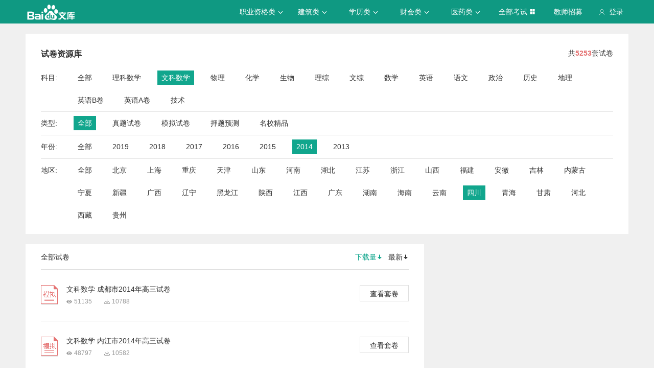

--- FILE ---
content_type: text/html; charset=utf-8
request_url: https://tiku.baidu.com/tikupc/paperlist/1bfd700abb68a98271fefa04-17-0-2014-1654-1-download?school_id=
body_size: 6321
content:
<!doctype html>
<html lang="en">
    <head>
        <meta charset="utf-8">
        <meta http-equiv="X-UA-Compatible" content="IE=edge">
        
            <meta name="viewport" content="width=device-width,minimum-scale=1.0,maximum-scale=1.0,user-scalable=no">
        
        <meta name="format-detection" content="telephone=no">
        <meta name="apple-mobile-web-app-status-bar-style" content="black"/>
        <meta name="apple-mobile-web-app-capable" content="yes"/>
        <link rel="shortcut icon" href="https://www.baidu.com/cache/icon/favicon.ico" type="image/x-icon">
        <link rel="icon" sizes="any" href="https://www.baidu.com/cache/icon/favicon.svg">
        

        
        <title>
    题库_真题_模拟_押题_百度题库 - 百度文库
</title>
        <meta name="description" content="
    试卷库，拥有海量题库，汇集历年真题，模拟试卷，押题预测等，精编解析免费下载，助你全面掌握考试趋势。
"/>
        <meta name="keyword" content="
    ,试题,真题,模拟试题,押题,题库
"/>
       <script>
        var _hmt = _hmt || [];
        (function() {
          var hm = document.createElement("script");
          hm.src = "//hm.baidu.com/hm.js?de54c5cc453c7904719695d12c1a5daa";
          var s = document.getElementsByTagName("script")[0];
          s.parentNode.insertBefore(hm, s);
        })();
        </script>
        <script>
        (function(){
            var bp = document.createElement('script');
            var curProtocol = window.location.protocol.split(':')[0];
            if (curProtocol === 'https') {
                bp.src = 'https://zz.bdstatic.com/linksubmit/push.js';
            }
            else {
                bp.src = 'http://push.zhanzhang.baidu.com/push.js';
            }
            var s = document.getElementsByTagName("script")[0];
            s.parentNode.insertBefore(bp, s);
        })();
        </script>
        
        
            
            
            
        

        
        
    


        
            
            
            
            
            
            
        

        
        

        

        
        

        
    <link rel="stylesheet" href="//wkstatic.bdimg.com/static/gaokao/static/miti/tikucommon/pkg/tiku_pc_layout_c2f8e2d.css" /><link rel="stylesheet" href="//wkstatic.bdimg.com/static/gaokao/static/miti/tikupc/static/paperlibrary/paperlibrary_40869c3.css" /><link rel="stylesheet" href="//wkstatic.bdimg.com/static/gaokao/static/miti/tikucommon/widget/js/common/login/login_a4bea8e.css" /><link rel="stylesheet" href="//wkstatic.bdimg.com/static/gaokao/static/miti/tikucommon/pkg/tiku_pc_tpl_8c90bc8.css" /><link rel="stylesheet" href="//wkstatic.bdimg.com/static/gaokao/static/miti/tikupc/widget/paperlibrary/screening/screening_919e3ef.css" /><link rel="stylesheet" href="//wkstatic.bdimg.com/static/gaokao/static/miti/tikupc/widget/paperlibrary/mainlist/mainlist_45888cb.css" /><link rel="stylesheet" href="//wkstatic.bdimg.com/static/gaokao/static/miti/tikupc/widget/paperlibrary/paging/paging_1671df1.css" /><link rel="stylesheet" href="//wkstatic.bdimg.com/static/gaokao/static/miti/tikupc/widget/singledetail/sidebarad/sidebarad_caa3650.css" /><link rel="stylesheet" href="//wkstatic.bdimg.com/static/gaokao/static/miti/tikupc/widget/singledetail/simple/hotpaper/hotpaper_0e88188.css" /></head>

    <body >
        
    <div class="header">
    <div class="menu">
        <div class="menu-contain clearfix">
            <a id="common-header" href="//wenku.baidu.com" target="_blank"><span class="contain-logo"></span></a>
            <div class="contain-login">
                <div class="login-container">
                    
                        <i class="login-icon iconfont icon-yonghu"></i>
                        登录
                    
                </div>
                <ul class="login-option">
                    <li><a href="//www.baidu.com/p/">我的首页</a></li>
                    <li><a href="//passport.baidu.com/center">账号设置</a></li>
                    <li><a href="//passport.baidu.com/?logout&aid=7&u=%2F%2Ftiku.baidu.com">退出</a></li>
                </ul>
            </div>
            <ul class="contain-ul" id="header-menu">
                
                    
                        <li class="contain-li contain-li-hashover" data-class="zhiye">
                            职业资格类<i class="li-icon iconfont icon-down" data-class="zhiye"></i>
                        </li>
                    
                
                    
                        <li class="contain-li contain-li-hashover" data-class="jianzhu">
                            建筑类<i class="li-icon iconfont icon-down" data-class="jianzhu"></i>
                        </li>
                    
                
                    
                        <li class="contain-li contain-li-hashover" data-class="xueli">
                            学历类<i class="li-icon iconfont icon-down" data-class="xueli"></i>
                        </li>
                    
                
                    
                        <li class="contain-li contain-li-hashover" data-class="caikuai">
                            财会类<i class="li-icon iconfont icon-down" data-class="caikuai"></i>
                        </li>
                    
                
                    
                
                    
                
                    
                        <li class="contain-li contain-li-hashover" data-class="yiyaolei">
                            医药类<i class="li-icon iconfont icon-down" data-class="yiyaolei"></i>
                        </li>
                    
                
                <li class="contain-li contain-li-hashover" data-class="all">
                    全部考试<i class="li-icon iconfont icon-icon86" data-class="all"></i>
                </li>
                
                <li class="contain-li zhaomu-li">
                    <a href="/web/zhaomu">教师招募</a>
                </li>
                
            </ul>
        </div>
    </div>
    <div class="clearfix submenu-container">
    <div class="submenu clearfix">
        
        <ul class="subm-ul zhiye dis-none">
            
            <li class="subm-li"><a href="https://tiku.baidu.com/tikupc/homepage/3f0c844769eae009581bec05" target="_blank">社会工作师</a></li>
            
            <li class="subm-li"><a href="https://tiku.baidu.com/tikupc/homepage/ed6527d3240c844769eaee05" target="_blank">企业法律顾问</a></li>
            
            <li class="subm-li"><a href="https://tiku.baidu.com/tikupc/homepage/1742a8956bec0975f465e205" target="_blank">教师资格证</a></li>
            
            <li class="subm-li"><a href="https://tiku.baidu.com/tikupc/homepage/7e0bbb68a98271fe910ef904" target="_blank">助理社会工作师</a></li>
            
        </ul>
        
        <ul class="subm-ul jianzhu dis-none">
            
            <li class="subm-li"><a href="https://tiku.baidu.com/tikupc/homepage/6c020740be1e650e52ea9905" target="_blank">一级建造师</a></li>
            
            <li class="subm-li"><a href="https://tiku.baidu.com/tikupc/homepage/6840be1e650e52ea55189805" target="_blank">二级建造师</a></li>
            
        </ul>
        
        <ul class="subm-ul xueli dis-none">
            
            <li class="subm-li"><a href="https://tiku.baidu.com/tikupc/homepage/f3eb19e8b8f67c1cfad6b805" target="_blank">考研</a></li>
            
            <li class="subm-li"><a href="https://tiku.baidu.com/tikupc/homepage/1bfd700abb68a98271fefa04" target="_blank">高考</a></li>
            
        </ul>
        
        <ul class="subm-ul caikuai dis-none">
            
            <li class="subm-li"><a href="https://tiku.baidu.com/tikupc/homepage/cd1755270722192e4536f605" target="_blank">会计从业资格</a></li>
            
            <li class="subm-li"><a href="https://tiku.baidu.com/tikupc/homepage/0422192e453610661ed9f405" target="_blank">中级会计师</a></li>
            
            <li class="subm-li"><a href="https://tiku.baidu.com/tikupc/homepage/403610661ed9ad51f01df205" target="_blank">注册会计师CPA</a></li>
            
            <li class="subm-li"><a href="https://tiku.baidu.com/tikupc/homepage/16661ed9ad51f01dc281f105" target="_blank">中级经济师</a></li>
            
            <li class="subm-li"><a href="https://tiku.baidu.com/tikupc/homepage/57270722192e45361066f505" target="_blank">初级会计师</a></li>
            
        </ul>
        
        <ul class="subm-ul jisuanji dis-none">
            
            <li class="subm-li"><a href="https://tiku.baidu.com/tikupc/homepage/f83143323968011ca3009105" target="_blank">计算机四级</a></li>
            
        </ul>
        
        <ul class="subm-ul gongwuyuan dis-none">
            
            <li class="subm-li"><a href="https://tiku.baidu.com/tikupc/homepage/5e192279168884868762d605" target="_blank">警察招考</a></li>
            
            <li class="subm-li"><a href="https://tiku.baidu.com/tikupc/homepage/0079168884868762caaed505" target="_blank">政法干警</a></li>
            
            <li class="subm-li"><a href="https://tiku.baidu.com/tikupc/homepage/4bd97f19227916888486d705" target="_blank">国考</a></li>
            
        </ul>
        
        <ul class="subm-ul yiyaolei dis-none">
            
            <li class="subm-li"><a href="https://tiku.baidu.com/tikupc/homepage/7728915f804d2b160b4ec005" target="_blank">临床执业医师</a></li>
            
            <li class="subm-li"><a href="https://tiku.baidu.com/tikupc/homepage/a95f804d2b160b4e767fcf05" target="_blank">临床助理医师</a></li>
            
            <li class="subm-li"><a href="https://tiku.baidu.com/tikupc/homepage/e22c2af90242a8956bece404" target="_blank">执业中药师</a></li>
            
            <li class="subm-li"><a href="https://tiku.baidu.com/tikupc/homepage/3ef80242a8956bec0975e304" target="_blank">执业西药师</a></li>
            
            <li class="subm-li"><a href="https://tiku.baidu.com/tikupc/homepage/542ded630b1c59eef8c7b405" target="_blank">护士资格</a></li>
            
        </ul>
        

        <div class="all-exm  all dis-none">
            
            <div class="all-ul">
                <span class="all-ul-title">
                    <i class="title-icon iconfont icon-fk"></i>
                    职业资格类
                </span>
                <ul class="all-list clearfix">
                    
                    <li class="all-list-li"><a href="https://tiku.baidu.com/tikupc/homepage/3f0c844769eae009581bec05" target="_blank">社会工作师</a></li>
                    
                    <li class="all-list-li"><a href="https://tiku.baidu.com/tikupc/homepage/ed6527d3240c844769eaee05" target="_blank">企业法律顾问</a></li>
                    
                    <li class="all-list-li"><a href="https://tiku.baidu.com/tikupc/homepage/1742a8956bec0975f465e205" target="_blank">教师资格证</a></li>
                    
                    <li class="all-list-li"><a href="https://tiku.baidu.com/tikupc/homepage/7e0bbb68a98271fe910ef904" target="_blank">助理社会工作师</a></li>
                    
                </ul>
            </div>
            
            <div class="all-ul">
                <span class="all-ul-title">
                    <i class="title-icon iconfont icon-fk"></i>
                    建筑类
                </span>
                <ul class="all-list clearfix">
                    
                    <li class="all-list-li"><a href="https://tiku.baidu.com/tikupc/homepage/6c020740be1e650e52ea9905" target="_blank">一级建造师</a></li>
                    
                    <li class="all-list-li"><a href="https://tiku.baidu.com/tikupc/homepage/6840be1e650e52ea55189805" target="_blank">二级建造师</a></li>
                    
                </ul>
            </div>
            
            <div class="all-ul">
                <span class="all-ul-title">
                    <i class="title-icon iconfont icon-fk"></i>
                    学历类
                </span>
                <ul class="all-list clearfix">
                    
                    <li class="all-list-li"><a href="https://tiku.baidu.com/tikupc/homepage/f3eb19e8b8f67c1cfad6b805" target="_blank">考研</a></li>
                    
                    <li class="all-list-li"><a href="https://tiku.baidu.com/tikupc/homepage/1bfd700abb68a98271fefa04" target="_blank">高考</a></li>
                    
                </ul>
            </div>
            
            <div class="all-ul">
                <span class="all-ul-title">
                    <i class="title-icon iconfont icon-fk"></i>
                    财会类
                </span>
                <ul class="all-list clearfix">
                    
                    <li class="all-list-li"><a href="https://tiku.baidu.com/tikupc/homepage/cd1755270722192e4536f605" target="_blank">会计从业资格</a></li>
                    
                    <li class="all-list-li"><a href="https://tiku.baidu.com/tikupc/homepage/0422192e453610661ed9f405" target="_blank">中级会计师</a></li>
                    
                    <li class="all-list-li"><a href="https://tiku.baidu.com/tikupc/homepage/403610661ed9ad51f01df205" target="_blank">注册会计师CPA</a></li>
                    
                    <li class="all-list-li"><a href="https://tiku.baidu.com/tikupc/homepage/16661ed9ad51f01dc281f105" target="_blank">中级经济师</a></li>
                    
                    <li class="all-list-li"><a href="https://tiku.baidu.com/tikupc/homepage/57270722192e45361066f505" target="_blank">初级会计师</a></li>
                    
                </ul>
            </div>
            
            <div class="all-ul">
                <span class="all-ul-title">
                    <i class="title-icon iconfont icon-fk"></i>
                    计算机类
                </span>
                <ul class="all-list clearfix">
                    
                    <li class="all-list-li"><a href="https://tiku.baidu.com/tikupc/homepage/f83143323968011ca3009105" target="_blank">计算机四级</a></li>
                    
                </ul>
            </div>
            
            <div class="all-ul">
                <span class="all-ul-title">
                    <i class="title-icon iconfont icon-fk"></i>
                    公务员
                </span>
                <ul class="all-list clearfix">
                    
                    <li class="all-list-li"><a href="https://tiku.baidu.com/tikupc/homepage/5e192279168884868762d605" target="_blank">警察招考</a></li>
                    
                    <li class="all-list-li"><a href="https://tiku.baidu.com/tikupc/homepage/0079168884868762caaed505" target="_blank">政法干警</a></li>
                    
                    <li class="all-list-li"><a href="https://tiku.baidu.com/tikupc/homepage/4bd97f19227916888486d705" target="_blank">国考</a></li>
                    
                </ul>
            </div>
            
            <div class="all-ul">
                <span class="all-ul-title">
                    <i class="title-icon iconfont icon-fk"></i>
                    医药类
                </span>
                <ul class="all-list clearfix">
                    
                    <li class="all-list-li"><a href="https://tiku.baidu.com/tikupc/homepage/7728915f804d2b160b4ec005" target="_blank">临床执业医师</a></li>
                    
                    <li class="all-list-li"><a href="https://tiku.baidu.com/tikupc/homepage/a95f804d2b160b4e767fcf05" target="_blank">临床助理医师</a></li>
                    
                    <li class="all-list-li"><a href="https://tiku.baidu.com/tikupc/homepage/e22c2af90242a8956bece404" target="_blank">执业中药师</a></li>
                    
                    <li class="all-list-li"><a href="https://tiku.baidu.com/tikupc/homepage/3ef80242a8956bec0975e304" target="_blank">执业西药师</a></li>
                    
                    <li class="all-list-li"><a href="https://tiku.baidu.com/tikupc/homepage/542ded630b1c59eef8c7b405" target="_blank">护士资格</a></li>
                    
                </ul>
            </div>
            
        </div>
    </div>
    </div>
</div>





        <div class="content-wp">
            
                <div class="main">
                    


    <!-- 
<div class="main-submenu">
    <div class="submenu-contain clearfix">
        <span class="contain-title">
            <a href="//tiku.baidu.com/tikupc/homepage/1bfd700abb68a98271fefa04">高考</a>
            
        </span>
        <ul class="contain-ul">
            <li class="contain-li">
                <a href="//tiku.baidu.com/tikupc/homepage/1bfd700abb68a98271fefa04" class="">考试首页</a>
            </li>
            
            <li class="contain-li curr">
                <a class="" href="//tiku.baidu.com/tikupc/chapterlist/1bfd700abb68a98271fefa04-17-knowpoint-11">章节学习</a>
            </li>
            
            
            <li class="contain-li">
                <a class="" href="//tiku.baidu.com/tikupc/paperlist/1bfd700abb68a98271fefa04-17-1-0-0-1-download">真题试卷</a>
            </li>
            
            
            <li class="contain-li">
                <a class="" href="//tiku.baidu.com/tikupc/paperlist/1bfd700abb68a98271fefa04-17-4-0-0-1-download">模拟试卷</a>
            </li>
            
            
            <li class="contain-li">
                <a class="" href="//tiku.baidu.com/tikupc/paperlist/1bfd700abb68a98271fefa04-17-2-0-0-1-download">考前押题</a>
            </li>
            
            
            <li class="contain-li">
                <a class="" href="//tiku.baidu.com/gaokaogufen">高考估分</a>
            </li>
            
            
            <li class="contain-li">
                <a class="" href="//tiku.baidu.com/gaokao2018/evaluateStart">专业评测</a>
            </li>
            
        </ul>
    </div>
</div>

 -->
    <div class="main-inner clearfix">
        <a class="backtotop iconfont icon-xiangshang" href="#"></a>

        <div class="screening">
    <div class="sc-title clearfix">
        <h3 class="sc-ti">试卷资源库</h3>
        <p>共<span class="num">5253</span>套试卷</p>
        
    </div>
    <div class="sc-list-content">
        <span class="sub">科目:</span>
        <ul class="sc-list clearfix list-subject">
            <li class = "">
                <a href="/tikupc/paperlist/1bfd700abb68a98271fefa04-0-0-2014-1654-1-download">
                    全部
                </a>
            </li>
            
                <li class="">
                    <a href="/tikupc/paperlist/1bfd700abb68a98271fefa04-16-0-2014-1654-1-download">
                        理科数学
                    </a>
                </li>
            
                <li class="selected ">
                    <a href="/tikupc/paperlist/1bfd700abb68a98271fefa04-17-0-2014-1654-1-download">
                        文科数学
                    </a>
                </li>
            
                <li class="">
                    <a href="/tikupc/paperlist/1bfd700abb68a98271fefa04-18-0-2014-1654-1-download">
                        物理
                    </a>
                </li>
            
                <li class="">
                    <a href="/tikupc/paperlist/1bfd700abb68a98271fefa04-19-0-2014-1654-1-download">
                        化学
                    </a>
                </li>
            
                <li class="">
                    <a href="/tikupc/paperlist/1bfd700abb68a98271fefa04-20-0-2014-1654-1-download">
                        生物
                    </a>
                </li>
            
                <li class="">
                    <a href="/tikupc/paperlist/1bfd700abb68a98271fefa04-21-0-2014-1654-1-download">
                        理综
                    </a>
                </li>
            
                <li class="">
                    <a href="/tikupc/paperlist/1bfd700abb68a98271fefa04-22-0-2014-1654-1-download">
                        文综
                    </a>
                </li>
            
                <li class="">
                    <a href="/tikupc/paperlist/1bfd700abb68a98271fefa04-23-0-2014-1654-1-download">
                        数学
                    </a>
                </li>
            
                <li class="">
                    <a href="/tikupc/paperlist/1bfd700abb68a98271fefa04-24-0-2014-1654-1-download">
                        英语
                    </a>
                </li>
            
                <li class="">
                    <a href="/tikupc/paperlist/1bfd700abb68a98271fefa04-25-0-2014-1654-1-download">
                        语文
                    </a>
                </li>
            
                <li class="">
                    <a href="/tikupc/paperlist/1bfd700abb68a98271fefa04-26-0-2014-1654-1-download">
                        政治
                    </a>
                </li>
            
                <li class="">
                    <a href="/tikupc/paperlist/1bfd700abb68a98271fefa04-27-0-2014-1654-1-download">
                        历史
                    </a>
                </li>
            
                <li class="">
                    <a href="/tikupc/paperlist/1bfd700abb68a98271fefa04-28-0-2014-1654-1-download">
                        地理
                    </a>
                </li>
            
                <li class="">
                    <a href="/tikupc/paperlist/1bfd700abb68a98271fefa04-40-0-2014-1654-1-download">
                        英语B卷
                    </a>
                </li>
            
                <li class="">
                    <a href="/tikupc/paperlist/1bfd700abb68a98271fefa04-41-0-2014-1654-1-download">
                        英语A卷
                    </a>
                </li>
            
                <li class="">
                    <a href="/tikupc/paperlist/1bfd700abb68a98271fefa04-42-0-2014-1654-1-download">
                        技术
                    </a>
                </li>
            
        </ul>
    </div>
    <div class="sc-list-content">
        <span class="sub">类型:</span>
        <ul class="sc-list clearfix list-type">
            <li class="selected ">
                <a href="/tikupc/paperlist/1bfd700abb68a98271fefa04-17-0-2014-1654-1-download">全部</a>
            </li>
            <li class="">
                <a href="/tikupc/paperlist/1bfd700abb68a98271fefa04-17-1-2014-1654-1-download">真题试卷</a>
            </li>
            <li class="">
                <a href="/tikupc/paperlist/1bfd700abb68a98271fefa04-17-4-2014-1654-1-download">模拟试卷</a>
            </li>
            <li class="">
                <a href="/tikupc/paperlist/1bfd700abb68a98271fefa04-17-2-2014-1654-1-download">押题预测</a>
            </li>
            
            <li class="">
                <a href="/tikupc/paperlist/1bfd700abb68a98271fefa04-17-7-2014-1654-1-download">名校精品</a>
            </li>
            
        </ul>
    </div>
    <div class="sc-list-content">
        <span class="sub">年份:</span>
        <ul class="sc-list clearfix list-year">
            <li class="">
                <a href="/tikupc/paperlist/1bfd700abb68a98271fefa04-17-0-0-1654-1-download">全部</a>
            </li>
            <!-- TODO wutao06 2019 加2019年份-->
            <li class="">
                <a href="/tikupc/paperlist/1bfd700abb68a98271fefa04-17-0-2019-1654-1-download">2019</a>
            </li>
            <li class="">
                <a href="/tikupc/paperlist/1bfd700abb68a98271fefa04-17-0-2018-1654-1-download">2018</a>
            </li>
            <li class="">
                <a href="/tikupc/paperlist/1bfd700abb68a98271fefa04-17-0-2017-1654-1-download">2017</a>
            </li>
            <li class="">
                <a href="/tikupc/paperlist/1bfd700abb68a98271fefa04-17-0-2016-1654-1-download">2016</a>
            </li>
            <li class="">
                <a href="/tikupc/paperlist/1bfd700abb68a98271fefa04-17-0-2015-1654-1-download">2015</a>
            </li>
            <li class="selected ">
                <a href="/tikupc/paperlist/1bfd700abb68a98271fefa04-17-0-2014-1654-1-download">2014</a>
            </li>
            <li class="">
                <a href="/tikupc/paperlist/1bfd700abb68a98271fefa04-17-0-2013-1654-1-download">2013</a>
            </li>
        </ul>
    </div>
    <div class="sc-list-content">
        <span class="sub">地区:</span>
        <ul class="sc-list clearfix list-area">
            <li class="">
                <a href="/tikupc/paperlist/1bfd700abb68a98271fefa04-17-0-2014-0-1-download">全部</a>
            </li>
            
            <li class="">
                <a href="/tikupc/paperlist/1bfd700abb68a98271fefa04-17-0-2014-37-1-download">北京</a>
            </li>
            
            <li class="">
                <a href="/tikupc/paperlist/1bfd700abb68a98271fefa04-17-0-2014-93-1-download">上海</a>
            </li>
            
            <li class="">
                <a href="/tikupc/paperlist/1bfd700abb68a98271fefa04-17-0-2014-160-1-download">重庆</a>
            </li>
            
            <li class="">
                <a href="/tikupc/paperlist/1bfd700abb68a98271fefa04-17-0-2014-211-1-download">天津</a>
            </li>
            
            <li class="">
                <a href="/tikupc/paperlist/1bfd700abb68a98271fefa04-17-0-2014-253-1-download">山东</a>
            </li>
            
            <li class="">
                <a href="/tikupc/paperlist/1bfd700abb68a98271fefa04-17-0-2014-348-1-download">河南</a>
            </li>
            
            <li class="">
                <a href="/tikupc/paperlist/1bfd700abb68a98271fefa04-17-0-2014-463-1-download">湖北</a>
            </li>
            
            <li class="">
                <a href="/tikupc/paperlist/1bfd700abb68a98271fefa04-17-0-2014-552-1-download">江苏</a>
            </li>
            
            <li class="">
                <a href="/tikupc/paperlist/1bfd700abb68a98271fefa04-17-0-2014-654-1-download">浙江</a>
            </li>
            
            <li class="">
                <a href="/tikupc/paperlist/1bfd700abb68a98271fefa04-17-0-2014-741-1-download">山西</a>
            </li>
            
            <li class="">
                <a href="/tikupc/paperlist/1bfd700abb68a98271fefa04-17-0-2014-799-1-download">福建</a>
            </li>
            
            <li class="">
                <a href="/tikupc/paperlist/1bfd700abb68a98271fefa04-17-0-2014-852-1-download">安徽</a>
            </li>
            
            <li class="">
                <a href="/tikupc/paperlist/1bfd700abb68a98271fefa04-17-0-2014-909-1-download">吉林</a>
            </li>
            
            <li class="">
                <a href="/tikupc/paperlist/1bfd700abb68a98271fefa04-17-0-2014-965-1-download">内蒙古</a>
            </li>
            
            <li class="">
                <a href="/tikupc/paperlist/1bfd700abb68a98271fefa04-17-0-2014-1027-1-download">宁夏</a>
            </li>
            
            <li class="">
                <a href="/tikupc/paperlist/1bfd700abb68a98271fefa04-17-0-2014-1059-1-download">新疆</a>
            </li>
            
            <li class="">
                <a href="/tikupc/paperlist/1bfd700abb68a98271fefa04-17-0-2014-1111-1-download">广西</a>
            </li>
            
            <li class="">
                <a href="/tikupc/paperlist/1bfd700abb68a98271fefa04-17-0-2014-1180-1-download">辽宁</a>
            </li>
            
            <li class="">
                <a href="/tikupc/paperlist/1bfd700abb68a98271fefa04-17-0-2014-1247-1-download">黑龙江</a>
            </li>
            
            <li class="">
                <a href="/tikupc/paperlist/1bfd700abb68a98271fefa04-17-0-2014-1306-1-download">陕西</a>
            </li>
            
            <li class="">
                <a href="/tikupc/paperlist/1bfd700abb68a98271fefa04-17-0-2014-1360-1-download">江西</a>
            </li>
            
            <li class="">
                <a href="/tikupc/paperlist/1bfd700abb68a98271fefa04-17-0-2014-1427-1-download">广东</a>
            </li>
            
            <li class="">
                <a href="/tikupc/paperlist/1bfd700abb68a98271fefa04-17-0-2014-1496-1-download">湖南</a>
            </li>
            
            <li class="">
                <a href="/tikupc/paperlist/1bfd700abb68a98271fefa04-17-0-2014-1567-1-download">海南</a>
            </li>
            
            <li class="">
                <a href="/tikupc/paperlist/1bfd700abb68a98271fefa04-17-0-2014-1597-1-download">云南</a>
            </li>
            
            <li class="selected ">
                <a href="/tikupc/paperlist/1bfd700abb68a98271fefa04-17-0-2014-1654-1-download">四川</a>
            </li>
            
            <li class="">
                <a href="/tikupc/paperlist/1bfd700abb68a98271fefa04-17-0-2014-1720-1-download">青海</a>
            </li>
            
            <li class="">
                <a href="/tikupc/paperlist/1bfd700abb68a98271fefa04-17-0-2014-1757-1-download">甘肃</a>
            </li>
            
            <li class="">
                <a href="/tikupc/paperlist/1bfd700abb68a98271fefa04-17-0-2014-1817-1-download">河北</a>
            </li>
            
            <li class="">
                <a href="/tikupc/paperlist/1bfd700abb68a98271fefa04-17-0-2014-1882-1-download">西藏</a>
            </li>
            
            <li class="">
                <a href="/tikupc/paperlist/1bfd700abb68a98271fefa04-17-0-2014-1912-1-download">贵州</a>
            </li>
            
        </ul>
    </div>
</div>

        <div class="list-left">
            <div class="mainlist">
    <div class="title">
        <span class="all">全部试卷</span>
        <div class="sort">
            <a class="sort-down current"
            href="/tikupc/paperlist/1bfd700abb68a98271fefa04-17-0-2014-1654-1-download?school_id=">下载量<i class="iconfont icon-sort"></i></a>
            <a class="sort-read "
            href="/tikupc/paperlist/1bfd700abb68a98271fefa04-17-0-2014-1654-1-view?school_id=">最新<i class="iconfont icon-sort"></i></a>
        </div>
    </div>
    <div class="paperlist-content">
        
            <div class="paperlist">
            <div class="paper-title-content
            
                moni
            
            ">
                <h3 class="paper-title">
                    <a href="/tikupc/paperdetail/1f136e175f0e7cd184253607?key=20170214" class="paper-a">文科数学 成都市2014年高三试卷</a>
                </h3>
                <span class="read">51135</span>
                <span class="down">10788</span>
            </div>
            <a class="paper-link" href="/tikupc/paperdetail/1f136e175f0e7cd184253607?key=20170214">查看套卷</a>
        </div>
        
            <div class="paperlist">
            <div class="paper-title-content
            
                moni
            
            ">
                <h3 class="paper-title">
                    <a href="/tikupc/paperdetail/6604a100a6c30c2259019e1d?key=20170214" class="paper-a">文科数学 内江市2014年高三试卷</a>
                </h3>
                <span class="read">48797</span>
                <span class="down">10582</span>
            </div>
            <a class="paper-link" href="/tikupc/paperdetail/6604a100a6c30c2259019e1d?key=20170214">查看套卷</a>
        </div>
        
            <div class="paperlist">
            <div class="paper-title-content
            
                moni
            
            ">
                <h3 class="paper-title">
                    <a href="/tikupc/paperdetail/560db9f67c1cfad6195fa7e0?key=20170214" class="paper-a">文科数学 绵阳市2014年高三试卷</a>
                </h3>
                <span class="read">50241</span>
                <span class="down">10075</span>
            </div>
            <a class="paper-link" href="/tikupc/paperdetail/560db9f67c1cfad6195fa7e0?key=20170214">查看套卷</a>
        </div>
        
            <div class="paperlist">
            <div class="paper-title-content
            
                moni
            
            ">
                <h3 class="paper-title">
                    <a href="/tikupc/paperdetail/fc6dba4ae45c3b3567ec8b07?key=20170214" class="paper-a">文科数学 成都市2014年高三试卷</a>
                </h3>
                <span class="read">46331</span>
                <span class="down">9937</span>
            </div>
            <a class="paper-link" href="/tikupc/paperdetail/fc6dba4ae45c3b3567ec8b07?key=20170214">查看套卷</a>
        </div>
        
            <div class="paperlist">
            <div class="paper-title-content
            
                moni
            
            ">
                <h3 class="paper-title">
                    <a href="/tikupc/paperdetail/538c6729647d27284b735103?key=20170214" class="paper-a">文科数学 成都市2014年高三试卷</a>
                </h3>
                <span class="read">47248</span>
                <span class="down">9626</span>
            </div>
            <a class="paper-link" href="/tikupc/paperdetail/538c6729647d27284b735103?key=20170214">查看套卷</a>
        </div>
        
            <div class="paperlist">
            <div class="paper-title-content
            
                moni
            
            ">
                <h3 class="paper-title">
                    <a href="/tikupc/paperdetail/d782f4335a8102d276a22fe1?key=20170214" class="paper-a">文科数学 绵阳市2014年高三试卷</a>
                </h3>
                <span class="read">51082</span>
                <span class="down">9433</span>
            </div>
            <a class="paper-link" href="/tikupc/paperdetail/d782f4335a8102d276a22fe1?key=20170214">查看套卷</a>
        </div>
        
            <div class="paperlist">
            <div class="paper-title-content
            
                moni
            
            ">
                <h3 class="paper-title">
                    <a href="/tikupc/paperdetail/f15775232f60ddccda38a003?key=20170214" class="paper-a">文科数学 成都市2014年高三试卷</a>
                </h3>
                <span class="read">48091</span>
                <span class="down">9239</span>
            </div>
            <a class="paper-link" href="/tikupc/paperdetail/f15775232f60ddccda38a003?key=20170214">查看套卷</a>
        </div>
        
            <div class="paperlist">
            <div class="paper-title-content
            
                moni
            
            ">
                <h3 class="paper-title">
                    <a href="/tikupc/paperdetail/3256747f5acfa1c7aa00cc1d?key=20170214" class="paper-a">文科数学 内江市2014年高三试卷</a>
                </h3>
                <span class="read">48263</span>
                <span class="down">8907</span>
            </div>
            <a class="paper-link" href="/tikupc/paperdetail/3256747f5acfa1c7aa00cc1d?key=20170214">查看套卷</a>
        </div>
        
            <div class="paperlist">
            <div class="paper-title-content
            
                moni
            
            ">
                <h3 class="paper-title">
                    <a href="/tikupc/paperdetail/cce053d380eb6294dd886cf7?key=20170214" class="paper-a">文科数学 成都市2014年高三试卷</a>
                </h3>
                <span class="read">45646</span>
                <span class="down">8786</span>
            </div>
            <a class="paper-link" href="/tikupc/paperdetail/cce053d380eb6294dd886cf7?key=20170214">查看套卷</a>
        </div>
        
            <div class="paperlist">
            <div class="paper-title-content
            
                moni
            
            ">
                <h3 class="paper-title">
                    <a href="/tikupc/paperdetail/69b2bf1e650e52ea551898f7?key=20170214" class="paper-a">文科数学 德阳市2014年高三试卷</a>
                </h3>
                <span class="read">47121</span>
                <span class="down">8594</span>
            </div>
            <a class="paper-link" href="/tikupc/paperdetail/69b2bf1e650e52ea551898f7?key=20170214">查看套卷</a>
        </div>
        
    </div>
    
    <div class="paging clearfix">
    <div class="page-content">
        <ul class="page-list">
            

            
            
                
            
            
            
                <li class=" selected page-num digit">
                    <a href="/tikupc/paperlist/1bfd700abb68a98271fefa04-17-0-2014-1654-1-download?school_id=">1</a>
                </li>
            
                <li class="page-num digit">
                    <a href="/tikupc/paperlist/1bfd700abb68a98271fefa04-17-0-2014-1654-2-download?school_id=">2</a>
                </li>
            
            
                <li class="page-num next">
                    <a href="/tikupc/paperlist/1bfd700abb68a98271fefa04-17-0-2014-1654-2-download?school_id=">></a>
                </li>
            
        </ul>
        <div class="page-sum">
            共2页/11套试卷
        </div>
    </div>
</div>


</div>


        </div>
        <div class="list-right">
            

            


            
            


            


        </div>
    </div>

                </div>
            
        </div>

        
    <div class='foot'>
        
    <div class="crumbs">
        <a href="//tiku.baidu.com">百度题库</a> >
        <a href="//tiku.baidu.com/tikupc/homepage/1bfd700abb68a98271fefa04">高考</a> >
        <span>文科数学</span>
     </div>


    </div>
    <div class="footer">
    <div class="footer-contain clearfix">
        <div class="intro">
            <div class="title">百度题库</div>
            <p>
                百度题库旨在为考生提供高效的智能备考服务，全面覆盖中小学财会类、建筑工程、职业资格、医卫类、计算机类等领域。拥有优质丰富的学习资料和备考全阶段的高效服务，助您不断前行！
            </p>
        </div>
        <div class="connect">
            <div class="title">联系我们</div>
            <p><i class="iconfont icon-yonghu"></i> 电话：400-921-7005</p>
            <p><i class="iconfont icon-qq"></i> QQ：800049878</p>
        </div>
        <div class="suggest">
            <div class="title">投诉建议</div>
            <a href="/tikucommon/disclaimer" target="_blank"><p><i class="iconfont icon-icon-test12"></i> <span>使用题库前必读</span></p></a>
            <a href="//wenku.baidu.com/feedback" target="_blank"><p><i class="iconfont icon-icon-test10"></i> <span>投诉中心</span></p></a>
            <div class="footer-tiku-feedback"><p><i class="iconfont icon-icon-test11"></i> <span>意见反馈</span></p></div>
        </div>
        <div class="cooperation">
            
                <div class="title">合作机构</div>
<span class="left iconfont icon-xiangzuo1"></span>
<span class="right iconfont icon-xiangyou1"></span>
<div class="coo-view clearfix">
    
    <ul class="contain-ul dis-none">
        
        <li class="contain-li"><a class="contain-link" href="http://www.zhulong.com" target="_blank"><img src="https://edu-wenku.bdimg.com/v1/pc/PC%E9%A2%98%E5%BA%93/%E6%9B%B4%E6%96%B0xpage%E5%9B%BE%E7%89%87%E7%9A%84%E5%9C%B0%E5%9D%80/%E7%AF%89%E9%BE%99%E7%BD%91-1496371671235.png" alt=""></a></li>
        
        <li class="contain-li"><a class="contain-link" href="http://www.mdlaw.net.cn" target="_blank"><img src="https://edu-wenku.bdimg.com/v1/pc/PC%E9%A2%98%E5%BA%93/%E6%9B%B4%E6%96%B0xpage%E5%9B%BE%E7%89%87%E7%9A%84%E5%9C%B0%E5%9D%80/%E6%9C%A8%E8%B1%86%E6%95%99%E8%82%B2-1496371669600.png" alt=""></a></li>
        
        <li class="contain-li"><a class="contain-link" href="http://www.wangxiao.cn/" target="_blank"><img src="https://edu-wenku.bdimg.com/v1/pc/PC%E9%A2%98%E5%BA%93/%E6%9B%B4%E6%96%B0xpage%E5%9B%BE%E7%89%87%E7%9A%84%E5%9C%B0%E5%9D%80/%E4%B8%AD%E5%A4%A7%E7%BD%91%E6%A0%A1-1496371670986.png" alt=""></a></li>
        
        <li class="contain-li"><a class="contain-link" href="http://www.educity.cn" target="_blank"><img src="https://edu-wenku.bdimg.com/v1/pc/PC%E9%A2%98%E5%BA%93/%E6%9B%B4%E6%96%B0xpage%E5%9B%BE%E7%89%87%E7%9A%84%E5%9C%B0%E5%9D%80/%E5%B8%8C%E8%B5%9B%E7%BD%91-1496371669867.png" alt=""></a></li>
        
        <li class="contain-li"><a class="contain-link" href="http://yaoguo.cn/promote/baiduLibrary?act=baiduLibrary&amp;actSrc=pc" target="_blank"><img src="https://edu-wenku.bdimg.com/v1/pc/PC%E9%A2%98%E5%BA%93/%E6%9B%B4%E6%96%B0xpage%E5%9B%BE%E7%89%87%E7%9A%84%E5%9C%B0%E5%9D%80/%E8%85%B0%E6%9E%9C%E5%85%AC%E8%80%83-1496371670244.png" alt=""></a></li>
        
    </ul>
    
</div>

            
        </div>
    </div>
    <p class="bottom">
        京ICP证<a href="http://www.miitbeian.gov.cn/state/outPortal/loginPortal.action" target="_blank">030173</a>号&nbsp;&nbsp;
        京网文[2013]0934-983号&nbsp;&nbsp;
        Copyright © 2020 Baidu <a href="//www.baidu.com/duty/" class="duty">使用百度前必读</a>
    </p>
</div>




    <script type="text/javascript" src="//wkstatic.bdimg.com/static/gaokao/static/miti/tikucommon/static/js/common/mod_87d5831.js"></script><script type="text/javascript" src="//wkstatic.bdimg.com/static/gaokao/static/miti/tikucommon/pkg/tiku_pc_layout_86fa8d5.js"></script><script type="text/javascript" src="//wkstatic.bdimg.com/static/gaokao/static/miti/tikucommon/pkg/tiku_pc_js_common_lib_9e83ea5.js"></script><script type="text/javascript" src="//wkstatic.bdimg.com/static/gaokao/static/miti/tikucommon/widget/js/common/widget/util_20cef10.js"></script><script type="text/javascript" src="//wkstatic.bdimg.com/static/gaokao/static/miti/tikucommon/widget/js/common/widget/widget_df2f900.js"></script><script type="text/javascript" src="//wkstatic.bdimg.com/static/gaokao/static/miti/tikucommon/widget/js/common/login/login_e76e73d.js"></script><script type="text/javascript" src="//wkstatic.bdimg.com/static/gaokao/static/miti/tikucommon/pkg/tiku_pc_tpl_90b8255.js"></script><script type="text/javascript" src="//wkstatic.bdimg.com/static/gaokao/static/miti/tikupc/widget/paperlibrary/mainlist/mainlist_008767c.js"></script><script type="text/javascript" src="//wkstatic.bdimg.com/static/gaokao/static/miti/tikupc/widget/singledetail/simple/hotpaper/hotpaper_3979cfe.js"></script><script type="text/javascript" src="//wkstatic.bdimg.com/static/gaokao/static/miti/tikucommon/static/js/common/util_ae796be.js"></script><script type="text/javascript" src="//wkstatic.bdimg.com/static/gaokao/static/miti/tikucommon/widget/js/common/util_018a083.js"></script><script type="text/javascript" src="//wkstatic.bdimg.com/static/gaokao/static/miti/tikupc/static/paperlibrary/paperlibrary_1706d8c.js"></script><script type="text/javascript">!function() {
    var header = require('tikucommon:widget/tpl/pc/header/header.js');
    new header({
        isLogin: false
    });
}();
!function() {
    window._data = {};
    window._data.class_id = '1bfd700abb68a98271fefa04';
}();
!function() {
    var bktotop = require('tikucommon:widget/tpl/pc/backtotop/backtotop.js');
    new bktotop;
}();
!function() {
    require('tikupc:widget/paperlibrary/mainlist/mainlist.js');
}();
!function() {
    var reclearn = require('tikucommon:widget/tpl/pc/reclearn/reclearn.js');
    new reclearn();
}();
!function() {
    var recbook = require('tikucommon:widget/tpl/pc/recbook/recbook.js');
    new recbook();
}();
!function() {
        var footer = require('tikucommon:widget/tpl/pc/footer/footer.js');
        new footer();
}();
!function() {

    }();</script></body>



    
    
    
    


    

    </html>
